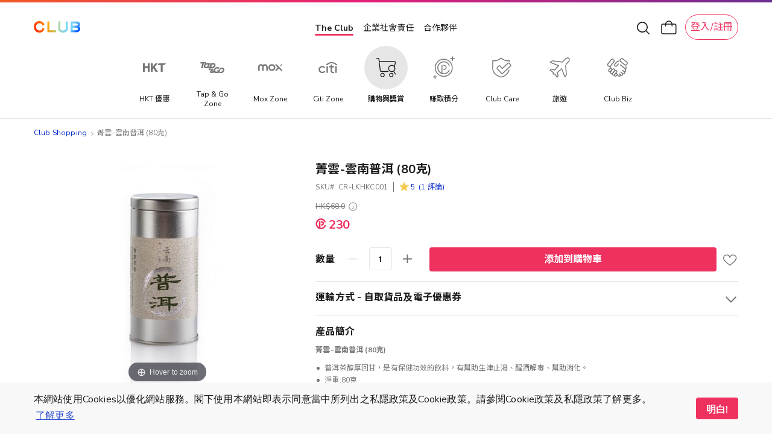

--- FILE ---
content_type: application/javascript
request_url: https://shop.theclub.com.hk/static/version1768792787/frontend/HKT/standard/zh_Hant_HK/HKT_Account/js/entry-popup/sso/theclub-login.min.js
body_size: 716
content:
define(['jquery','accountPopupBase','Magento_Customer/js/customer-data','accountDataLayer','mage/translate','jquery-ui-modules/widget'],function(jQuery,popupBase,customerData,accountDataLayer,$t){'use strict';jQuery.widget('hkt.theclubLogin',popupBase,{_create:function(){var self=this;if(self.options.loginMethod){self.waitForCustomerReady();}},checkPopup:function(){var self=this;if(!self.options.confirm&&self.options.loginMethod&&self.options.currentLoginMethod&&self.options.loginMethod==self.options.currentLoginMethod&&self.options.isLinkedTheClub&&self.options.hasTheClubVerified){self.displayText();self.boardAccountLoginCallback();self.options.formSelector='#theclub_login .sso-login-confirm';self.options.confirmMsgSelector='#theclub_login .confirm-message'
self.customerConfirm();self.dataLayerTrigger();}},displayText:function(){var customer=customerData.get('customer'),$text=jQuery('#theclub_login .text'),$cData=customer();if($cData['logged_in']){var email=$cData['club_email']?$cData['club_email']:'';$text.text($t('We have made enhancements to your login experience. "%1" will be your login for both The Club and Club Shopping. Click "Confirm" to enjoy our frictionless shopping journey today.').replace('%1',email));}},dataLayerTrigger:function(){var self=this,customer=customerData.get('customer'),$cData=customer(),$confirm='#theclub_login .account-sso-login-conf-btn',$pairText='#theclub_login .pair-text',$checkbox="#theclub_login form label input[type='checkbox']:checked";if(!$cData.is_subscribed&&jQuery($checkbox).length>0){var $optInStatus=true;}else{var $optInStatus=false;}
if($cData['logged_in']){accountDataLayer.dataLayerPush(accountDataLayer.options.events.CLUB_ACCT_CONSENT_IMPRESSION,{'login_sign_up_method':self.options.loginMethod,'opt_in_status':$optInStatus,});jQuery(document).on('click',$confirm,function(e){if(jQuery($checkbox).length>0){$optInStatus=true;}else{$optInStatus=false;}
accountDataLayer.dataLayerPush(accountDataLayer.options.events.CLUB_ACCT_CONSENT_CLICK,{'login_sign_up_method':self.options.loginMethod,'opt_in_status':$optInStatus,});});jQuery(document).on('click',$pairText,function(e){if(jQuery($checkbox).length>0){$optInStatus=true;}else{$optInStatus=false;}
accountDataLayer.dataLayerPush(accountDataLayer.options.events.PAIR_UP_ANOTHER_ACCT_CLUB_CLICK,{'login_sign_up_method':self.options.loginMethod,'opt_in_status':$optInStatus,});});}}});return jQuery.hkt.theclubLogin;});

--- FILE ---
content_type: image/svg+xml
request_url: https://shop.theclub.com.hk/static/version1768792787/frontend/HKT/standard/zh_Hant_HK/HKT_SuperWeb/images/icon-star-filled.svg
body_size: 421
content:
<svg width="29" height="28" viewBox="0 0 29 28" fill="none" xmlns="http://www.w3.org/2000/svg">
<path d="M14.7498 4.05762L17.6972 11.1438L25.3473 11.7571L19.5187 16.75L21.2994 24.2152L14.7498 20.2148L8.20022 24.2152L9.98096 16.75L4.15234 11.7571L11.8025 11.1438L14.7498 4.05762Z" fill="#F2C94C"/>
<path fill-rule="evenodd" clip-rule="evenodd" d="M14.7495 2.771C15.2688 2.771 15.7372 3.08344 15.9366 3.56296L18.5823 9.92408L25.4497 10.4746C25.9674 10.5161 26.4093 10.865 26.5697 11.3589C26.7302 11.8528 26.5778 12.3948 26.1834 12.7327L20.9512 17.2146L22.5497 23.916C22.6702 24.4212 22.475 24.9492 22.0548 25.2545C21.6346 25.5598 21.0721 25.5823 20.6289 25.3116L14.7495 21.7204L8.87004 25.3116C8.42684 25.5823 7.86429 25.5598 7.44414 25.2545C7.02398 24.9492 6.82873 24.4212 6.94923 23.916L8.54776 17.2146L3.31555 12.7327C2.92113 12.3948 2.76871 11.8528 2.92919 11.3589C3.08968 10.865 3.53156 10.5161 4.04924 10.4746L10.9166 9.92408L13.5623 3.56296C13.7618 3.08344 14.2301 2.771 14.7495 2.771ZM11.8021 11.1429L4.15198 11.7562L9.9806 16.7491L8.19986 24.2143L14.7495 20.2139L21.2991 24.2143L19.5183 16.7491L25.347 11.7562L17.6968 11.1429L14.7495 4.05671L11.8021 11.1429Z" fill="#F2C94C"/>
</svg>


--- FILE ---
content_type: application/javascript
request_url: https://shop.theclub.com.hk/static/version1768792787/frontend/HKT/standard/zh_Hant_HK/HKT_ProductQuota/js/view/product-quota.min.js
body_size: 62
content:
define(['uiComponent','ko'],function(Component,ko){'use strict';return Component.extend({defaults:{productId:null,quotaTips:{}},selectedProductId:ko.observable(),customerTips:ko.observable(),memberTips:ko.observable(),initialize:function(){this._super();this.selectedProductId.subscribe(function(){this.customerTips(this.quotaTips[this.selectedProductId()].customer);this.memberTips(this.quotaTips[this.selectedProductId()].member);},this);this.selectedProductId(this.productId);}});});

--- FILE ---
content_type: image/svg+xml
request_url: https://shop.theclub.com.hk/static/version1768792787/frontend/HKT/standard/zh_Hant_HK/HKT_SuperWeb/images/icon-heart.svg
body_size: 783
content:
<svg width="30" height="60" viewBox="0 0 30 60" fill="none" xmlns="http://www.w3.org/2000/svg">
<path fill-rule="evenodd" clip-rule="evenodd" d="M15.1888 24.2C15.1888 24.2 19.5955 20.8088 22.3171 18.4784C25.0397 16.1479 26.4 14.2272 26.4 11.4871C26.4 8.74702 24.4563 6 20.5679 6C16.6794 6 15.2 10.2907 15.2 10.2907C15.2 10.2907 13.7216 6 9.83316 6C5.94473 6 4 8.74702 4 11.4871C4 14.2272 5.36131 16.1479 8.08291 18.4784C10.8055 20.8088 15.2122 24.2 15.2122 24.2H15.1888Z" fill="#EE315E"/>
<path fill-rule="evenodd" clip-rule="evenodd" d="M15.1888 54.2C15.1888 54.2 19.5955 50.8088 22.3171 48.4784C25.0397 46.1479 26.4 44.2272 26.4 41.4871C26.4 38.747 24.4563 36 20.5679 36C16.6794 36 15.2 40.2907 15.2 40.2907C15.2 40.2907 13.7216 36 9.83316 36C5.94473 36 4 38.747 4 41.4871C4 44.2272 5.36131 46.1479 8.08291 48.4784C10.8055 50.8088 15.2122 54.2 15.2122 54.2H15.1888Z" stroke="#777777" stroke-width="1.5" stroke-linejoin="round"/>
</svg>


--- FILE ---
content_type: image/svg+xml
request_url: https://shop.theclub.com.hk/static/version1768792787/frontend/HKT/standard/zh_Hant_HK/HKT_SuperWeb/images/soc-fb.svg
body_size: 432
content:
<svg width="24" height="24" viewBox="0 0 24 24" fill="none" xmlns="http://www.w3.org/2000/svg">
<path d="M23.3262 12.1064C23.3262 5.81566 18.2293 0.71875 11.9385 0.71875C5.64769 0.71875 0.550781 5.81566 0.550781 12.1064C0.550781 17.8003 4.68341 22.5299 10.1477 23.3564V15.4125H7.25483V12.1064H10.1477V9.62687C10.1477 6.77994 11.8466 5.17281 14.4181 5.17281C15.7038 5.17281 16.9895 5.4024 16.9895 5.4024V8.2034H15.566C14.1425 8.2034 13.6834 9.07585 13.6834 9.99421V12.1064H16.8517L16.3466 15.4125H13.6834V23.3564C19.1476 22.5299 23.3262 17.8003 23.3262 12.1064Z" fill="#777777"/>
</svg>


--- FILE ---
content_type: image/svg+xml
request_url: https://www.theclub.com.hk/content/dam/theclub-spa-react/sub_nav_tab_icon/citi_off_v2.svg
body_size: 391
content:
<svg width="40" height="40" viewBox="0 0 40 40" fill="none" xmlns="http://www.w3.org/2000/svg">
<path d="M4.1543 23.2504C4.1543 19.9779 6.83378 17.4302 10.3259 17.4302C12.3465 17.4302 14.1914 18.3307 15.2456 19.6924L13.7301 21.2078C12.9834 20.2195 11.6876 19.5386 10.3478 19.5386C8.26137 19.5386 6.59218 21.098 6.59218 23.2504C6.59218 25.4027 8.26137 26.9841 10.3478 26.9841C11.7974 26.9841 13.0932 26.2593 13.84 25.249L15.3334 26.7205C14.3231 28.1481 12.3904 29.0925 10.3259 29.0925C6.83378 29.0925 4.1543 26.5448 4.1543 23.2504Z" fill="#777777"/>
<path d="M17.3096 17.8257H19.7035V28.6973H17.3096V17.8257Z" fill="#777777"/>
<path d="M24.1614 25.776V19.846H21.5479V17.8254H24.2713V15.4973L26.5115 14.3992V17.8254H30.0695V19.846H26.5115V25.3806C26.5115 26.4788 27.1264 26.962 28.2905 26.962C28.8835 26.962 29.4545 26.8522 30.0475 26.5886V28.6531C29.4325 28.9386 28.6858 29.0924 27.8512 29.0924C25.7208 29.0924 24.1614 27.9283 24.1614 25.776Z" fill="#777777"/>
<path d="M31.959 17.8257H34.3529V28.6973H31.959V17.8257Z" fill="#777777"/>
<path d="M25.8085 10.9072C29.9815 10.9072 33.6054 12.9498 35.8456 16.0905H33.0563C31.2554 14.0919 28.7516 12.8619 25.8085 12.8619C22.8655 12.8619 20.3617 14.0919 18.5608 16.0905H15.7715C18.0117 12.9498 21.6356 10.9072 25.8085 10.9072Z" fill="#777777"/>
</svg>
